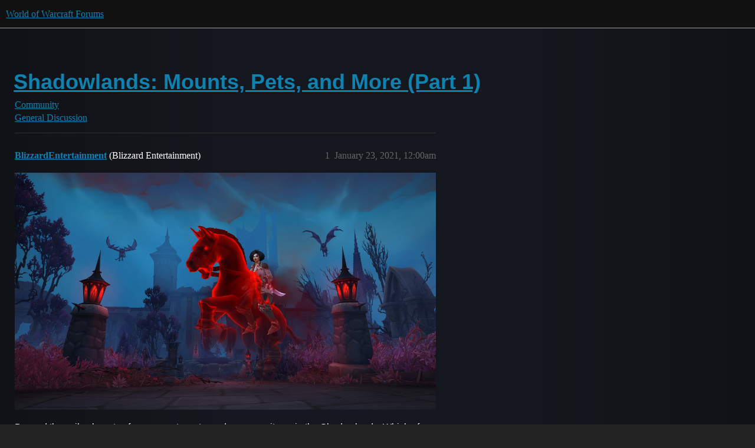

--- FILE ---
content_type: text/html; charset=utf-8
request_url: https://us.forums.blizzard.com/en/wow/t/shadowlands-mounts-pets-and-more-part-1/841703
body_size: 5160
content:
<!DOCTYPE html>
<html lang="en">
  <head>
    <meta charset="utf-8">
    <title>Shadowlands: Mounts, Pets, and More (Part 1) - General Discussion - World of Warcraft Forums</title>
    <meta name="description" content="Beyond the veil, a bounty of new mounts, pets, and more await you in the Shadowlands.  Which of these many treasures will you set your sights on? View Full Article">
    <meta name="generator" content="Discourse 3.5.2 - https://github.com/discourse/discourse version 47399adbd4bb44cf4df8a1ae376c83d527378c0a">
<link rel="icon" type="image/png" href="https://d2ertrwg9e34np.cloudfront.net/optimized/1X/63f57bf1c0844651892e596a90ecb2a20275fd3a_2_32x32.png">
<link rel="apple-touch-icon" type="image/png" href="https://d2ertrwg9e34np.cloudfront.net/optimized/1X/c1ee39fb831f065a960a235afba3b65dcbf16454_2_180x180.png">
<meta name="theme-color" media="all" content="#111111">

<meta name="color-scheme" content="dark">

<meta name="viewport" content="width=device-width, initial-scale=1.0, minimum-scale=1.0, viewport-fit=cover">
<meta name="discourse-base-uri" content="/en/wow">
<link rel="canonical" href="https://us.forums.blizzard.com/en/wow/t/shadowlands-mounts-pets-and-more-part-1/841703" />

<link rel="search" type="application/opensearchdescription+xml" href="https://us.forums.blizzard.com/en/wow/opensearch.xml" title="World of Warcraft Forums Search">

    <link href="https://d38bqls1q93fod.cloudfront.net/en/wow/stylesheets/color_definitions_blizzard_2_3_ad557c2ec63f8c1acb5357a1d2e52eeacc6d1152.css?__ws=us.forums.blizzard.com" media="all" rel="stylesheet" class="light-scheme" data-scheme-id="2"/>

<link href="https://d38bqls1q93fod.cloudfront.net/en/wow/stylesheets/common_4e990d1dd595f3e87c4dd49dec60f1139f624ef4.css?__ws=us.forums.blizzard.com" media="all" rel="stylesheet" data-target="common"  />

  <link href="https://d38bqls1q93fod.cloudfront.net/en/wow/stylesheets/desktop_4e990d1dd595f3e87c4dd49dec60f1139f624ef4.css?__ws=us.forums.blizzard.com" media="all" rel="stylesheet" data-target="desktop"  />



    <link href="https://d38bqls1q93fod.cloudfront.net/en/wow/stylesheets/checklist_4e990d1dd595f3e87c4dd49dec60f1139f624ef4.css?__ws=us.forums.blizzard.com" media="all" rel="stylesheet" data-target="checklist"  />
    <link href="https://d38bqls1q93fod.cloudfront.net/en/wow/stylesheets/discourse-akismet_4e990d1dd595f3e87c4dd49dec60f1139f624ef4.css?__ws=us.forums.blizzard.com" media="all" rel="stylesheet" data-target="discourse-akismet"  />
    <link href="https://d38bqls1q93fod.cloudfront.net/en/wow/stylesheets/discourse-alias_4e990d1dd595f3e87c4dd49dec60f1139f624ef4.css?__ws=us.forums.blizzard.com" media="all" rel="stylesheet" data-target="discourse-alias"  />
    <link href="https://d38bqls1q93fod.cloudfront.net/en/wow/stylesheets/discourse-assign_4e990d1dd595f3e87c4dd49dec60f1139f624ef4.css?__ws=us.forums.blizzard.com" media="all" rel="stylesheet" data-target="discourse-assign"  />
    <link href="https://d38bqls1q93fod.cloudfront.net/en/wow/stylesheets/discourse-characters-required_4e990d1dd595f3e87c4dd49dec60f1139f624ef4.css?__ws=us.forums.blizzard.com" media="all" rel="stylesheet" data-target="discourse-characters-required"  />
    <link href="https://d38bqls1q93fod.cloudfront.net/en/wow/stylesheets/discourse-details_4e990d1dd595f3e87c4dd49dec60f1139f624ef4.css?__ws=us.forums.blizzard.com" media="all" rel="stylesheet" data-target="discourse-details"  />
    <link href="https://d38bqls1q93fod.cloudfront.net/en/wow/stylesheets/discourse-group-tracker_4e990d1dd595f3e87c4dd49dec60f1139f624ef4.css?__ws=us.forums.blizzard.com" media="all" rel="stylesheet" data-target="discourse-group-tracker"  />
    <link href="https://d38bqls1q93fod.cloudfront.net/en/wow/stylesheets/discourse-lazy-videos_4e990d1dd595f3e87c4dd49dec60f1139f624ef4.css?__ws=us.forums.blizzard.com" media="all" rel="stylesheet" data-target="discourse-lazy-videos"  />
    <link href="https://d38bqls1q93fod.cloudfront.net/en/wow/stylesheets/discourse-local-dates_4e990d1dd595f3e87c4dd49dec60f1139f624ef4.css?__ws=us.forums.blizzard.com" media="all" rel="stylesheet" data-target="discourse-local-dates"  />
    <link href="https://d38bqls1q93fod.cloudfront.net/en/wow/stylesheets/discourse-presence_4e990d1dd595f3e87c4dd49dec60f1139f624ef4.css?__ws=us.forums.blizzard.com" media="all" rel="stylesheet" data-target="discourse-presence"  />
    <link href="https://d38bqls1q93fod.cloudfront.net/en/wow/stylesheets/discourse-sift_4e990d1dd595f3e87c4dd49dec60f1139f624ef4.css?__ws=us.forums.blizzard.com" media="all" rel="stylesheet" data-target="discourse-sift"  />
    <link href="https://d38bqls1q93fod.cloudfront.net/en/wow/stylesheets/discourse-solved_4e990d1dd595f3e87c4dd49dec60f1139f624ef4.css?__ws=us.forums.blizzard.com" media="all" rel="stylesheet" data-target="discourse-solved"  />
    <link href="https://d38bqls1q93fod.cloudfront.net/en/wow/stylesheets/discourse-templates_4e990d1dd595f3e87c4dd49dec60f1139f624ef4.css?__ws=us.forums.blizzard.com" media="all" rel="stylesheet" data-target="discourse-templates"  />
    <link href="https://d38bqls1q93fod.cloudfront.net/en/wow/stylesheets/discourse-tooltips_4e990d1dd595f3e87c4dd49dec60f1139f624ef4.css?__ws=us.forums.blizzard.com" media="all" rel="stylesheet" data-target="discourse-tooltips"  />
    <link href="https://d38bqls1q93fod.cloudfront.net/en/wow/stylesheets/discourse-topic-voting_4e990d1dd595f3e87c4dd49dec60f1139f624ef4.css?__ws=us.forums.blizzard.com" media="all" rel="stylesheet" data-target="discourse-topic-voting"  />
    <link href="https://d38bqls1q93fod.cloudfront.net/en/wow/stylesheets/discourse-user-notes_4e990d1dd595f3e87c4dd49dec60f1139f624ef4.css?__ws=us.forums.blizzard.com" media="all" rel="stylesheet" data-target="discourse-user-notes"  />
    <link href="https://d38bqls1q93fod.cloudfront.net/en/wow/stylesheets/footnote_4e990d1dd595f3e87c4dd49dec60f1139f624ef4.css?__ws=us.forums.blizzard.com" media="all" rel="stylesheet" data-target="footnote"  />
    <link href="https://d38bqls1q93fod.cloudfront.net/en/wow/stylesheets/hosted-site_4e990d1dd595f3e87c4dd49dec60f1139f624ef4.css?__ws=us.forums.blizzard.com" media="all" rel="stylesheet" data-target="hosted-site"  />
    <link href="https://d38bqls1q93fod.cloudfront.net/en/wow/stylesheets/poll_4e990d1dd595f3e87c4dd49dec60f1139f624ef4.css?__ws=us.forums.blizzard.com" media="all" rel="stylesheet" data-target="poll"  />
    <link href="https://d38bqls1q93fod.cloudfront.net/en/wow/stylesheets/spoiler-alert_4e990d1dd595f3e87c4dd49dec60f1139f624ef4.css?__ws=us.forums.blizzard.com" media="all" rel="stylesheet" data-target="spoiler-alert"  />
    <link href="https://d38bqls1q93fod.cloudfront.net/en/wow/stylesheets/discourse-topic-voting_desktop_4e990d1dd595f3e87c4dd49dec60f1139f624ef4.css?__ws=us.forums.blizzard.com" media="all" rel="stylesheet" data-target="discourse-topic-voting_desktop"  />
    <link href="https://d38bqls1q93fod.cloudfront.net/en/wow/stylesheets/poll_desktop_4e990d1dd595f3e87c4dd49dec60f1139f624ef4.css?__ws=us.forums.blizzard.com" media="all" rel="stylesheet" data-target="poll_desktop"  />

  <link href="https://d38bqls1q93fod.cloudfront.net/en/wow/stylesheets/common_theme_3_03fa80d8ebe15cf82e099037900c0d060af1acab.css?__ws=us.forums.blizzard.com" media="all" rel="stylesheet" data-target="common_theme" data-theme-id="3" data-theme-name="blizzard"/>
    <link href="https://d38bqls1q93fod.cloudfront.net/en/wow/stylesheets/desktop_theme_3_688a2249635c5a979a3e0395f74ab473441e219a.css?__ws=us.forums.blizzard.com" media="all" rel="stylesheet" data-target="desktop_theme" data-theme-id="3" data-theme-name="blizzard"/>

    
    
        <link rel="alternate nofollow" type="application/rss+xml" title="RSS feed of &#39;Shadowlands: Mounts, Pets, and More (Part 1)&#39;" href="https://us.forums.blizzard.com/en/wow/t/shadowlands-mounts-pets-and-more-part-1/841703.rss" />
    <meta property="og:site_name" content="World of Warcraft Forums" />
<meta property="og:type" content="website" />
<meta name="twitter:card" content="summary_large_image" />
<meta name="twitter:image" content="https://d2ertrwg9e34np.cloudfront.net/en/wow/original/1X/36dbe0c913654c607f510eb7bca5b5baa6a7b1bf.png" />
<meta property="og:image" content="https://d2ertrwg9e34np.cloudfront.net/en/wow/original/1X/61fe941531381941bbf5373e83a5be6a9b07c20e.png" />
<meta property="og:url" content="https://us.forums.blizzard.com/en/wow/t/shadowlands-mounts-pets-and-more-part-1/841703" />
<meta name="twitter:url" content="https://us.forums.blizzard.com/en/wow/t/shadowlands-mounts-pets-and-more-part-1/841703" />
<meta property="og:title" content="Shadowlands: Mounts, Pets, and More (Part 1)" />
<meta name="twitter:title" content="Shadowlands: Mounts, Pets, and More (Part 1)" />
<meta property="og:description" content="Beyond the veil, a bounty of new mounts, pets, and more await you in the Shadowlands.  Which of these many treasures will you set your sights on? View Full Article" />
<meta name="twitter:description" content="Beyond the veil, a bounty of new mounts, pets, and more await you in the Shadowlands.  Which of these many treasures will you set your sights on? View Full Article" />
<meta property="og:article:section" content="Community" />
<meta property="og:article:section:color" content="AB9364" />
<meta property="og:article:section" content="General Discussion" />
<meta property="og:article:section:color" content="AB9364" />
<meta name="twitter:label1" value="Reading time" />
<meta name="twitter:data1" value="4 mins 🕑" />
<meta name="twitter:label2" value="Likes" />
<meta name="twitter:data2" value="23 ❤" />
<meta property="article:published_time" content="2021-01-23T00:00:06+00:00" />
<meta property="og:ignore_canonical" content="true" />

        <link rel="next" href="/en/wow/t/shadowlands-mounts-pets-and-more-part-1/841703?page=2">

    
  </head>
  <body class="crawler ">
    
    <header>
  <a href="/en/wow/">World of Warcraft Forums</a>
</header>

    <div id="main-outlet" class="wrap" role="main">
        <div id="topic-title">
    <h1>
      <a href="/en/wow/t/shadowlands-mounts-pets-and-more-part-1/841703">Shadowlands: Mounts, Pets, and More (Part 1)</a>
    </h1>

      <div class="topic-category" itemscope itemtype="http://schema.org/BreadcrumbList">
          <span itemprop="itemListElement" itemscope itemtype="http://schema.org/ListItem">
            <a href="/en/wow/c/community/170" class="badge-wrapper bullet" itemprop="item">
              <span class='badge-category-bg' style='background-color: #AB9364'></span>
              <span class='badge-category clear-badge'>
                <span class='category-name' itemprop='name'>Community</span>
              </span>
            </a>
            <meta itemprop="position" content="1" />
          </span>
          <span itemprop="itemListElement" itemscope itemtype="http://schema.org/ListItem">
            <a href="/en/wow/c/community/general-discussion/171" class="badge-wrapper bullet" itemprop="item">
              <span class='badge-category-bg' style='background-color: #AB9364'></span>
              <span class='badge-category clear-badge'>
                <span class='category-name' itemprop='name'>General Discussion</span>
              </span>
            </a>
            <meta itemprop="position" content="2" />
          </span>
      </div>

  </div>

  

    <div itemscope itemtype='http://schema.org/DiscussionForumPosting'>
      <meta itemprop='headline' content='Shadowlands: Mounts, Pets, and More (Part 1)'>
      <link itemprop='url' href='https://us.forums.blizzard.com/en/wow/t/shadowlands-mounts-pets-and-more-part-1/841703'>
      <meta itemprop='datePublished' content='2021-01-23T00:00:06Z'>
        <meta itemprop='articleSection' content='General Discussion'>
      <meta itemprop='keywords' content=''>
      <div itemprop='publisher' itemscope itemtype="http://schema.org/Organization">
        <meta itemprop='name' content='World of Warcraft Forums'>
          <div itemprop='logo' itemscope itemtype="http://schema.org/ImageObject">
            <meta itemprop='url' content='https://d2ertrwg9e34np.cloudfront.net/en/wow/original/1X/15d03e5ce5bb0cbdb7f702224edf5e8a81a2519f.png'>
          </div>
      </div>


          <div id='post_1'  class='topic-body crawler-post'>
            <div class='crawler-post-meta'>
              <span class="creator" itemprop="author" itemscope itemtype="http://schema.org/Person">
                <a itemprop="url" rel='nofollow' href='https://us.forums.blizzard.com/en/wow/u/BlizzardEntertainment'><span itemprop='name'>BlizzardEntertainment</span></a>
                (Blizzard Entertainment)
              </span>

                <link itemprop="mainEntityOfPage" href="https://us.forums.blizzard.com/en/wow/t/shadowlands-mounts-pets-and-more-part-1/841703">


              <span class="crawler-post-infos">
                  <time  datetime='2021-01-23T00:00:06Z' class='post-time'>
                    January 23, 2021, 12:00am
                  </time>
                  <meta itemprop='dateModified' content='2021-01-23T00:00:08Z'>
              <span itemprop='position'>1</span>
              </span>
            </div>
            <div class='post' itemprop='text'>
              <p><a href="https://bnetcmsus-a.akamaihd.net/cms/blog_header/79/79K54S6CYLWB1611087068434.jpg"><img src="https://bnetcmsus-a.akamaihd.net/cms/blog_header/79/79K54S6CYLWB1611087068434.jpg" alt="Shadowlands: Mounts, Pets, and More (Part 1)"></a></p><p>Beyond the veil, a bounty of new mounts, pets, and more await you in the Shadowlands.  Which of these many treasures will you set your sights on?</p><p><a href="https://worldofwarcraft.com/en-us/news/23612219">View Full Article</a></p>
            </div>

            <div itemprop="interactionStatistic" itemscope itemtype="http://schema.org/InteractionCounter">
              <meta itemprop="interactionType" content="http://schema.org/LikeAction"/>
              <meta itemprop="userInteractionCount" content="4" />
              <span class='post-likes'>4 Likes</span>
            </div>

                <div class='crawler-linkback-list' itemscope itemtype='http://schema.org/ItemList'>
                      <div itemprop='itemListElement' itemscope itemtype='http://schema.org/ListItem'>
                        <a itemprop='url' href="https://us.forums.blizzard.com/en/wow/t/mdi-is-a-disaster-no-word-from-blizzard/841759/9">MDI is a disaster. No word from blizzard</a>
                        <meta itemprop='position' content='3'>
                      </div>
                </div>
          </div>
          <div id='post_2' itemprop='comment' itemscope itemtype='http://schema.org/Comment' class='topic-body crawler-post'>
            <div class='crawler-post-meta'>
              <span class="creator" itemprop="author" itemscope itemtype="http://schema.org/Person">
                <a itemprop="url" rel='nofollow' href='https://us.forums.blizzard.com/en/wow/u/Moob-remulos'><span itemprop='name'>Moob-remulos</span></a>
                
              </span>



              <span class="crawler-post-infos">
                  <time itemprop='datePublished' datetime='2021-01-23T00:04:38Z' class='post-time'>
                    January 23, 2021, 12:04am
                  </time>
                  <meta itemprop='dateModified' content='2021-01-23T00:04:38Z'>
              <span itemprop='position'>2</span>
              </span>
            </div>
            <div class='post' itemprop='text'>
              <aside class="quote group-api_users" data-username="BlizzardEntertainment" data-post="1" data-topic="841703">
<div class="title">
<div class="quote-controls"></div>
<img loading="lazy" alt="" width="24" height="24" src="https://d38bqls1q93fod.cloudfront.net/en/wow/plugins/discourse-blizzard-plugin/images/avatars/wow/default.png" class="avatar"> BlizzardEntertainment:</div>
<blockquote>
<p>Which of these many treasures will you set your sights on?</p>
</blockquote>
</aside>
<p>Warbringer Mal’Korak’s piggy. I liked this post can you release the swine into my care?</p>
            </div>

            <div itemprop="interactionStatistic" itemscope itemtype="http://schema.org/InteractionCounter">
              <meta itemprop="interactionType" content="http://schema.org/LikeAction"/>
              <meta itemprop="userInteractionCount" content="0" />
              <span class='post-likes'></span>
            </div>

          </div>
          <div id='post_3' itemprop='comment' itemscope itemtype='http://schema.org/Comment' class='topic-body crawler-post'>
            <div class='crawler-post-meta'>
              <span class="creator" itemprop="author" itemscope itemtype="http://schema.org/Person">
                <a itemprop="url" rel='nofollow' href='https://us.forums.blizzard.com/en/wow/u/Waidmann-gilneas'><span itemprop='name'>Waidmann-gilneas</span></a>
                (Waidmann)
              </span>



              <span class="crawler-post-infos">
                  <time itemprop='datePublished' datetime='2021-01-23T00:06:18Z' class='post-time'>
                    January 23, 2021, 12:06am
                  </time>
                  <meta itemprop='dateModified' content='2021-01-23T00:06:18Z'>
              <span itemprop='position'>3</span>
              </span>
            </div>
            <div class='post' itemprop='text'>
              <p>Not particularly a fan of it but I figure people are going to ask .</p>
<p>Any idea when we will see the voted on mount and will it be an in game obtainable, a 6 month sub or a Blizzconline reward ?</p>
            </div>

            <div itemprop="interactionStatistic" itemscope itemtype="http://schema.org/InteractionCounter">
              <meta itemprop="interactionType" content="http://schema.org/LikeAction"/>
              <meta itemprop="userInteractionCount" content="1" />
              <span class='post-likes'>1 Like</span>
            </div>

          </div>
          <div id='post_4' itemprop='comment' itemscope itemtype='http://schema.org/Comment' class='topic-body crawler-post'>
            <div class='crawler-post-meta'>
              <span class="creator" itemprop="author" itemscope itemtype="http://schema.org/Person">
                <a itemprop="url" rel='nofollow' href='https://us.forums.blizzard.com/en/wow/u/Moob-remulos'><span itemprop='name'>Moob-remulos</span></a>
                
              </span>



              <span class="crawler-post-infos">
                  <time itemprop='datePublished' datetime='2021-01-23T00:07:04Z' class='post-time'>
                    January 23, 2021, 12:07am
                  </time>
                  <meta itemprop='dateModified' content='2021-01-23T00:07:04Z'>
              <span itemprop='position'>4</span>
              </span>
            </div>
            <div class='post' itemprop='text'>
              <p>I think if you have an active sub at the end of feb or march you automatically get it? This is off the top of my head.</p>
            </div>

            <div itemprop="interactionStatistic" itemscope itemtype="http://schema.org/InteractionCounter">
              <meta itemprop="interactionType" content="http://schema.org/LikeAction"/>
              <meta itemprop="userInteractionCount" content="0" />
              <span class='post-likes'></span>
            </div>

          </div>
          <div id='post_5' itemprop='comment' itemscope itemtype='http://schema.org/Comment' class='topic-body crawler-post'>
            <div class='crawler-post-meta'>
              <span class="creator" itemprop="author" itemscope itemtype="http://schema.org/Person">
                <a itemprop="url" rel='nofollow' href='https://us.forums.blizzard.com/en/wow/u/Hoshkar-twisting-nether'><span itemprop='name'>Hoshkar-twisting-nether</span></a>
                (Hoshkar)
              </span>



              <span class="crawler-post-infos">
                  <time itemprop='datePublished' datetime='2021-01-23T00:07:14Z' class='post-time'>
                    January 23, 2021, 12:07am
                  </time>
                  <meta itemprop='dateModified' content='2021-01-23T00:07:14Z'>
              <span itemprop='position'>5</span>
              </span>
            </div>
            <div class='post' itemprop='text'>
              <p>Gotta catch them all addictEmon!</p>
            </div>

            <div itemprop="interactionStatistic" itemscope itemtype="http://schema.org/InteractionCounter">
              <meta itemprop="interactionType" content="http://schema.org/LikeAction"/>
              <meta itemprop="userInteractionCount" content="1" />
              <span class='post-likes'>1 Like</span>
            </div>

          </div>
          <div id='post_6' itemprop='comment' itemscope itemtype='http://schema.org/Comment' class='topic-body crawler-post'>
            <div class='crawler-post-meta'>
              <span class="creator" itemprop="author" itemscope itemtype="http://schema.org/Person">
                <a itemprop="url" rel='nofollow' href='https://us.forums.blizzard.com/en/wow/u/Moob-remulos'><span itemprop='name'>Moob-remulos</span></a>
                
              </span>



              <span class="crawler-post-infos">
                  <time itemprop='datePublished' datetime='2021-01-23T00:08:07Z' class='post-time'>
                    January 23, 2021, 12:08am
                  </time>
                  <meta itemprop='dateModified' content='2021-01-23T00:08:07Z'>
              <span itemprop='position'>6</span>
              </span>
            </div>
            <div class='post' itemprop='text'>
              <p>Yes and yes.</p>
            </div>

            <div itemprop="interactionStatistic" itemscope itemtype="http://schema.org/InteractionCounter">
              <meta itemprop="interactionType" content="http://schema.org/LikeAction"/>
              <meta itemprop="userInteractionCount" content="0" />
              <span class='post-likes'></span>
            </div>

          </div>
          <div id='post_7' itemprop='comment' itemscope itemtype='http://schema.org/Comment' class='topic-body crawler-post'>
            <div class='crawler-post-meta'>
              <span class="creator" itemprop="author" itemscope itemtype="http://schema.org/Person">
                <a itemprop="url" rel='nofollow' href='https://us.forums.blizzard.com/en/wow/u/Waidmann-gilneas'><span itemprop='name'>Waidmann-gilneas</span></a>
                (Waidmann)
              </span>



              <span class="crawler-post-infos">
                  <time itemprop='datePublished' datetime='2021-01-23T00:08:23Z' class='post-time'>
                    January 23, 2021, 12:08am
                  </time>
                  <meta itemprop='dateModified' content='2021-01-23T00:08:23Z'>
              <span itemprop='position'>7</span>
              </span>
            </div>
            <div class='post' itemprop='text'>
              <p>Probably won’t use it .I mainly use ones that work both land and sky . Like the Wrath  TW charger.</p>
<p>I was just curious</p>
            </div>

            <div itemprop="interactionStatistic" itemscope itemtype="http://schema.org/InteractionCounter">
              <meta itemprop="interactionType" content="http://schema.org/LikeAction"/>
              <meta itemprop="userInteractionCount" content="1" />
              <span class='post-likes'>1 Like</span>
            </div>

          </div>
          <div id='post_8' itemprop='comment' itemscope itemtype='http://schema.org/Comment' class='topic-body crawler-post'>
            <div class='crawler-post-meta'>
              <span class="creator" itemprop="author" itemscope itemtype="http://schema.org/Person">
                <a itemprop="url" rel='nofollow' href='https://us.forums.blizzard.com/en/wow/u/Asana-moon-guard'><span itemprop='name'>Asana-moon-guard</span></a>
                (Asana)
              </span>



              <span class="crawler-post-infos">
                  <time itemprop='datePublished' datetime='2021-01-23T00:09:18Z' class='post-time'>
                    January 23, 2021, 12:09am
                  </time>
                  <meta itemprop='dateModified' content='2021-01-23T00:09:18Z'>
              <span itemprop='position'>8</span>
              </span>
            </div>
            <div class='post' itemprop='text'>
              <aside class="quote no-group" data-username="Waidmann-gilneas" data-post="3" data-topic="841703">
<div class="title">
<div class="quote-controls"></div>
<img loading="lazy" alt="" width="24" height="24" src="https://render.worldofwarcraft.com/us/character/gilneas/199/165356231-avatar.jpg?alt=/wow/static/images/2d/avatar/36-0.jpg" class="avatar"> Waidmann:</div>
<blockquote>
<p>Any idea when we will see the voted on mount and will it be an in game obtainable, a 6 month sub or a Blizzconline reward ?</p>
</blockquote>
</aside>
<p>All you need is to have Shadowlands bought on your account.  It’ll be handed out for free to everyone.  Whether it’s Blizzcon or 9.1 we don’t know though.</p>
<p>The next six month store promotion should be the zodiac ox mount sometime next month.</p>
            </div>

            <div itemprop="interactionStatistic" itemscope itemtype="http://schema.org/InteractionCounter">
              <meta itemprop="interactionType" content="http://schema.org/LikeAction"/>
              <meta itemprop="userInteractionCount" content="0" />
              <span class='post-likes'></span>
            </div>

          </div>
          <div id='post_9' itemprop='comment' itemscope itemtype='http://schema.org/Comment' class='topic-body crawler-post'>
            <div class='crawler-post-meta'>
              <span class="creator" itemprop="author" itemscope itemtype="http://schema.org/Person">
                <a itemprop="url" rel='nofollow' href='https://us.forums.blizzard.com/en/wow/u/Waidmann-gilneas'><span itemprop='name'>Waidmann-gilneas</span></a>
                (Waidmann)
              </span>



              <span class="crawler-post-infos">
                  <time itemprop='datePublished' datetime='2021-01-23T00:11:03Z' class='post-time'>
                    January 23, 2021, 12:11am
                  </time>
                  <meta itemprop='dateModified' content='2021-01-23T00:11:03Z'>
              <span itemprop='position'>9</span>
              </span>
            </div>
            <div class='post' itemprop='text'>
              <p>What they should of done is  a vote for a alliance and a horde mount .</p>
<p>I can see alliance using the tree and maybe  horde druids  but it doesn’t really fit the horde aesthetic</p>
            </div>

            <div itemprop="interactionStatistic" itemscope itemtype="http://schema.org/InteractionCounter">
              <meta itemprop="interactionType" content="http://schema.org/LikeAction"/>
              <meta itemprop="userInteractionCount" content="0" />
              <span class='post-likes'></span>
            </div>

          </div>
          <div id='post_10' itemprop='comment' itemscope itemtype='http://schema.org/Comment' class='topic-body crawler-post'>
            <div class='crawler-post-meta'>
              <span class="creator" itemprop="author" itemscope itemtype="http://schema.org/Person">
                <a itemprop="url" rel='nofollow' href='https://us.forums.blizzard.com/en/wow/u/Asana-moon-guard'><span itemprop='name'>Asana-moon-guard</span></a>
                (Asana)
              </span>



              <span class="crawler-post-infos">
                  <time itemprop='datePublished' datetime='2021-01-23T00:14:34Z' class='post-time'>
                    January 23, 2021, 12:14am
                  </time>
                  <meta itemprop='dateModified' content='2021-01-23T00:14:34Z'>
              <span itemprop='position'>10</span>
              </span>
            </div>
            <div class='post' itemprop='text'>
              <p>Yeah but none of the five are remotely faction related.  And people would just complain of unfairness.  Easier to give us all the same thing. <img src="https://d38bqls1q93fod.cloudfront.net/en/wow/images/emoji/twitter/slightly_smiling_face.png?v=9" title=":slightly_smiling_face:" class="emoji" alt=":slightly_smiling_face:"></p>
            </div>

            <div itemprop="interactionStatistic" itemscope itemtype="http://schema.org/InteractionCounter">
              <meta itemprop="interactionType" content="http://schema.org/LikeAction"/>
              <meta itemprop="userInteractionCount" content="0" />
              <span class='post-likes'></span>
            </div>

          </div>
          <div id='post_11' itemprop='comment' itemscope itemtype='http://schema.org/Comment' class='topic-body crawler-post'>
            <div class='crawler-post-meta'>
              <span class="creator" itemprop="author" itemscope itemtype="http://schema.org/Person">
                <a itemprop="url" rel='nofollow' href='https://us.forums.blizzard.com/en/wow/u/Pebrock-kelthuzad'><span itemprop='name'>Pebrock-kelthuzad</span></a>
                
              </span>



              <span class="crawler-post-infos">
                  <time itemprop='datePublished' datetime='2021-01-23T00:14:41Z' class='post-time'>
                    January 23, 2021, 12:14am
                  </time>
                  <meta itemprop='dateModified' content='2021-01-23T00:14:41Z'>
              <span itemprop='position'>11</span>
              </span>
            </div>
            <div class='post' itemprop='text'>
              <p><em>Here’s a free mount to vote on</em><br>
“THEY SHOULD HAVE GAVE US TWO!”</p>
            </div>

            <div itemprop="interactionStatistic" itemscope itemtype="http://schema.org/InteractionCounter">
              <meta itemprop="interactionType" content="http://schema.org/LikeAction"/>
              <meta itemprop="userInteractionCount" content="0" />
              <span class='post-likes'></span>
            </div>

          </div>
          <div id='post_12' itemprop='comment' itemscope itemtype='http://schema.org/Comment' class='topic-body crawler-post'>
            <div class='crawler-post-meta'>
              <span class="creator" itemprop="author" itemscope itemtype="http://schema.org/Person">
                <a itemprop="url" rel='nofollow' href='https://us.forums.blizzard.com/en/wow/u/Waidmann-gilneas'><span itemprop='name'>Waidmann-gilneas</span></a>
                (Waidmann)
              </span>



              <span class="crawler-post-infos">
                  <time itemprop='datePublished' datetime='2021-01-23T00:16:31Z' class='post-time'>
                    January 23, 2021, 12:16am
                  </time>
                  <meta itemprop='dateModified' content='2021-01-23T00:16:31Z'>
              <span itemprop='position'>12</span>
              </span>
            </div>
            <div class='post' itemprop='text'>
              <p>If you think about it with the tree mount  people think Night Elves  (Alliance) .</p>
<p>Some of the others  like the spider type mount kind of fits the forsaken aestheic.</p>
            </div>

            <div itemprop="interactionStatistic" itemscope itemtype="http://schema.org/InteractionCounter">
              <meta itemprop="interactionType" content="http://schema.org/LikeAction"/>
              <meta itemprop="userInteractionCount" content="0" />
              <span class='post-likes'></span>
            </div>

          </div>
          <div id='post_13' itemprop='comment' itemscope itemtype='http://schema.org/Comment' class='topic-body crawler-post'>
            <div class='crawler-post-meta'>
              <span class="creator" itemprop="author" itemscope itemtype="http://schema.org/Person">
                <a itemprop="url" rel='nofollow' href='https://us.forums.blizzard.com/en/wow/u/Waidmann-gilneas'><span itemprop='name'>Waidmann-gilneas</span></a>
                (Waidmann)
              </span>



              <span class="crawler-post-infos">
                  <time itemprop='datePublished' datetime='2021-01-23T00:17:29Z' class='post-time'>
                    January 23, 2021, 12:17am
                  </time>
                  <meta itemprop='dateModified' content='2021-01-23T00:17:29Z'>
              <span itemprop='position'>13</span>
              </span>
            </div>
            <div class='post' itemprop='text'>
              <p>How many non alliance toons do you expect to see using it ?</p>
            </div>

            <div itemprop="interactionStatistic" itemscope itemtype="http://schema.org/InteractionCounter">
              <meta itemprop="interactionType" content="http://schema.org/LikeAction"/>
              <meta itemprop="userInteractionCount" content="0" />
              <span class='post-likes'></span>
            </div>

          </div>
          <div id='post_14' itemprop='comment' itemscope itemtype='http://schema.org/Comment' class='topic-body crawler-post'>
            <div class='crawler-post-meta'>
              <span class="creator" itemprop="author" itemscope itemtype="http://schema.org/Person">
                <a itemprop="url" rel='nofollow' href='https://us.forums.blizzard.com/en/wow/u/Pebrock-kelthuzad'><span itemprop='name'>Pebrock-kelthuzad</span></a>
                
              </span>



              <span class="crawler-post-infos">
                  <time itemprop='datePublished' datetime='2021-01-23T00:18:48Z' class='post-time'>
                    January 23, 2021, 12:18am
                  </time>
                  <meta itemprop='dateModified' content='2021-01-23T00:18:48Z'>
              <span itemprop='position'>14</span>
              </span>
            </div>
            <div class='post' itemprop='text'>
              <p>Is that relevant? They’re giving you a free mount and you’re asking for more. Also Horde got the free chopper mount.</p>
            </div>

            <div itemprop="interactionStatistic" itemscope itemtype="http://schema.org/InteractionCounter">
              <meta itemprop="interactionType" content="http://schema.org/LikeAction"/>
              <meta itemprop="userInteractionCount" content="0" />
              <span class='post-likes'></span>
            </div>

          </div>
          <div id='post_15' itemprop='comment' itemscope itemtype='http://schema.org/Comment' class='topic-body crawler-post'>
            <div class='crawler-post-meta'>
              <span class="creator" itemprop="author" itemscope itemtype="http://schema.org/Person">
                <a itemprop="url" rel='nofollow' href='https://us.forums.blizzard.com/en/wow/u/Wariya-stormrage'><span itemprop='name'>Wariya-stormrage</span></a>
                (Wariya)
              </span>



              <span class="crawler-post-infos">
                  <time itemprop='datePublished' datetime='2021-01-23T00:19:50Z' class='post-time'>
                    January 23, 2021, 12:19am
                  </time>
                  <meta itemprop='dateModified' content='2021-01-23T00:19:50Z'>
              <span itemprop='position'>15</span>
              </span>
            </div>
            <div class='post' itemprop='text'>
              <p>Trying to get Dredroc</p>
            </div>

            <div itemprop="interactionStatistic" itemscope itemtype="http://schema.org/InteractionCounter">
              <meta itemprop="interactionType" content="http://schema.org/LikeAction"/>
              <meta itemprop="userInteractionCount" content="0" />
              <span class='post-likes'></span>
            </div>

          </div>
          <div id='post_16' itemprop='comment' itemscope itemtype='http://schema.org/Comment' class='topic-body crawler-post'>
            <div class='crawler-post-meta'>
              <span class="creator" itemprop="author" itemscope itemtype="http://schema.org/Person">
                <a itemprop="url" rel='nofollow' href='https://us.forums.blizzard.com/en/wow/u/Ursidae-laughing-skull'><span itemprop='name'>Ursidae-laughing-skull</span></a>
                
              </span>



              <span class="crawler-post-infos">
                  <time itemprop='datePublished' datetime='2021-01-23T00:20:27Z' class='post-time'>
                    January 23, 2021, 12:20am
                  </time>
                  <meta itemprop='dateModified' content='2021-01-23T00:20:27Z'>
              <span itemprop='position'>16</span>
              </span>
            </div>
            <div class='post' itemprop='text'>
              <p>The Moth mounts are the best looking mounts ever added to this game. Anyone that disagrees is wrong.</p>
            </div>

            <div itemprop="interactionStatistic" itemscope itemtype="http://schema.org/InteractionCounter">
              <meta itemprop="interactionType" content="http://schema.org/LikeAction"/>
              <meta itemprop="userInteractionCount" content="2" />
              <span class='post-likes'>2 Likes</span>
            </div>

          </div>
          <div id='post_17' itemprop='comment' itemscope itemtype='http://schema.org/Comment' class='topic-body crawler-post'>
            <div class='crawler-post-meta'>
              <span class="creator" itemprop="author" itemscope itemtype="http://schema.org/Person">
                <a itemprop="url" rel='nofollow' href='https://us.forums.blizzard.com/en/wow/u/Rez-dark-iron'><span itemprop='name'>Rez-dark-iron</span></a>
                
              </span>



              <span class="crawler-post-infos">
                  <time itemprop='datePublished' datetime='2021-01-23T00:20:45Z' class='post-time'>
                    January 23, 2021, 12:20am
                  </time>
                  <meta itemprop='dateModified' content='2021-01-23T00:20:45Z'>
              <span itemprop='position'>17</span>
              </span>
            </div>
            <div class='post' itemprop='text'>
              <aside class="quote group-api_users" data-username="BlizzardEntertainment" data-post="1" data-topic="841703">
<div class="title">
<div class="quote-controls"></div>
<img loading="lazy" alt="" width="24" height="24" src="https://d38bqls1q93fod.cloudfront.net/en/wow/plugins/discourse-blizzard-plugin/images/avatars/wow/default.png" class="avatar"> BlizzardEntertainment:</div>
<blockquote>
<p>Beyond the veil, a bounty of new mounts, pets, and more await you in the Shadowlands. Which of these many treasures will you set your sights on?</p>
</blockquote>
</aside>
<p>WHERE’S MY TREANT?!</p>
            </div>

            <div itemprop="interactionStatistic" itemscope itemtype="http://schema.org/InteractionCounter">
              <meta itemprop="interactionType" content="http://schema.org/LikeAction"/>
              <meta itemprop="userInteractionCount" content="1" />
              <span class='post-likes'>1 Like</span>
            </div>

          </div>
          <div id='post_18' itemprop='comment' itemscope itemtype='http://schema.org/Comment' class='topic-body crawler-post'>
            <div class='crawler-post-meta'>
              <span class="creator" itemprop="author" itemscope itemtype="http://schema.org/Person">
                <a itemprop="url" rel='nofollow' href='https://us.forums.blizzard.com/en/wow/u/Pebrock-kelthuzad'><span itemprop='name'>Pebrock-kelthuzad</span></a>
                
              </span>



              <span class="crawler-post-infos">
                  <time itemprop='datePublished' datetime='2021-01-23T00:21:00Z' class='post-time'>
                    January 23, 2021, 12:21am
                  </time>
                  <meta itemprop='dateModified' content='2021-01-23T00:21:00Z'>
              <span itemprop='position'>18</span>
              </span>
            </div>
            <div class='post' itemprop='text'>
              <p>We’re still in Q1.</p>
            </div>

            <div itemprop="interactionStatistic" itemscope itemtype="http://schema.org/InteractionCounter">
              <meta itemprop="interactionType" content="http://schema.org/LikeAction"/>
              <meta itemprop="userInteractionCount" content="0" />
              <span class='post-likes'></span>
            </div>

          </div>
          <div id='post_19' itemprop='comment' itemscope itemtype='http://schema.org/Comment' class='topic-body crawler-post'>
            <div class='crawler-post-meta'>
              <span class="creator" itemprop="author" itemscope itemtype="http://schema.org/Person">
                <a itemprop="url" rel='nofollow' href='https://us.forums.blizzard.com/en/wow/u/Aonix-madoran'><span itemprop='name'>Aonix-madoran</span></a>
                
              </span>



              <span class="crawler-post-infos">
                  <time itemprop='datePublished' datetime='2021-01-23T00:21:14Z' class='post-time'>
                    January 23, 2021, 12:21am
                  </time>
                  <meta itemprop='dateModified' content='2021-01-23T00:21:14Z'>
              <span itemprop='position'>19</span>
              </span>
            </div>
            <div class='post' itemprop='text'>
              <aside class="quote no-group" data-username="Moob-remulos" data-post="2" data-topic="841703">
<div class="title">
<div class="quote-controls"></div>
<img loading="lazy" alt="" width="24" height="24" src="https://render.worldofwarcraft.com/classic-us/character/remulos/239/5947887-avatar.jpg?alt=/wow/static/images/2d/avatar/5-0.jpg" class="avatar"> Moob:</div>
<blockquote>
<p>Warbringer Mal’Korak’s piggy. I liked this post can you release the swine into my care</p>
</blockquote>
</aside>
<p>When pigs fly.</p>
            </div>

            <div itemprop="interactionStatistic" itemscope itemtype="http://schema.org/InteractionCounter">
              <meta itemprop="interactionType" content="http://schema.org/LikeAction"/>
              <meta itemprop="userInteractionCount" content="1" />
              <span class='post-likes'>1 Like</span>
            </div>

          </div>
          <div id='post_20' itemprop='comment' itemscope itemtype='http://schema.org/Comment' class='topic-body crawler-post'>
            <div class='crawler-post-meta'>
              <span class="creator" itemprop="author" itemscope itemtype="http://schema.org/Person">
                <a itemprop="url" rel='nofollow' href='https://us.forums.blizzard.com/en/wow/u/Waidmann-gilneas'><span itemprop='name'>Waidmann-gilneas</span></a>
                (Waidmann)
              </span>



              <span class="crawler-post-infos">
                  <time itemprop='datePublished' datetime='2021-01-23T00:21:27Z' class='post-time'>
                    January 23, 2021, 12:21am
                  </time>
                  <meta itemprop='dateModified' content='2021-01-23T00:21:27Z'>
              <span itemprop='position'>20</span>
              </span>
            </div>
            <div class='post' itemprop='text'>
              <p>Like I said I really don’t care about the mount . I was just saying it would of been cool to have it so there was a vote to make the mount  more thematic to each faction . Be it 2 different mounts or a variation of the same .</p>
            </div>

            <div itemprop="interactionStatistic" itemscope itemtype="http://schema.org/InteractionCounter">
              <meta itemprop="interactionType" content="http://schema.org/LikeAction"/>
              <meta itemprop="userInteractionCount" content="0" />
              <span class='post-likes'></span>
            </div>

          </div>
    </div>

      <div role='navigation' itemscope itemtype='http://schema.org/SiteNavigationElement' class="topic-body crawler-post">
            <span itemprop='name'><b><a rel="next" itemprop="url" href="/en/wow/t/shadowlands-mounts-pets-and-more-part-1/841703?page=2">next page →</a></b></span>
      </div>

    




    </div>
    <footer class="container wrap">
  <nav class='crawler-nav'>
    <ul>
      <li itemscope itemtype='http://schema.org/SiteNavigationElement'>
        <span itemprop='name'>
          <a href='/en/wow/' itemprop="url">Home </a>
        </span>
      </li>
      <li itemscope itemtype='http://schema.org/SiteNavigationElement'>
        <span itemprop='name'>
          <a href='/en/wow/categories' itemprop="url">Categories </a>
        </span>
      </li>
      <li itemscope itemtype='http://schema.org/SiteNavigationElement'>
        <span itemprop='name'>
          <a href='/en/wow/guidelines' itemprop="url">Guidelines </a>
        </span>
      </li>
        <li itemscope itemtype='http://schema.org/SiteNavigationElement'>
          <span itemprop='name'>
            <a href='/en/wow/tos' itemprop="url">Terms of Service </a>
          </span>
        </li>
        <li itemscope itemtype='http://schema.org/SiteNavigationElement'>
          <span itemprop='name'>
            <a href='/en/wow/privacy' itemprop="url">Privacy Policy </a>
          </span>
        </li>
    </ul>
  </nav>
  <p class='powered-by-link'>Powered by <a href="https://www.discourse.org">Discourse</a>, best viewed with JavaScript enabled</p>
</footer>

    
    
  </body>
  
</html>


--- FILE ---
content_type: text/css
request_url: https://d38bqls1q93fod.cloudfront.net/en/wow/stylesheets/desktop_theme_3_688a2249635c5a979a3e0395f74ab473441e219a.css?__ws=us.forums.blizzard.com
body_size: 2088
content:
#navigation-bar.nav-pills,.admin-main-nav .nav-pills{position:relative;font-size:1em;font-weight:400;background-color:hsla(0,0%,100%,.05);height:44px;border-bottom:solid 1px hsla(0,0%,100%,.15);margin-bottom:0;height:auto;background-color:rgba(0,0,0,0)}#navigation-bar.nav-pills>li>a,.admin-main-nav .nav-pills>li>a{font-weight:400;text-decoration:none;line-height:inherit;text-transform:uppercase;padding:7px 1em;color:hsla(0,0%,100%,.5)}#navigation-bar.nav-pills>li>a:hover,.admin-main-nav .nav-pills>li>a:hover{background-color:rgba(0,0,0,0)}#navigation-bar.nav-pills>li>a.active,#navigation-bar.nav-pills>li>a:hover,.admin-main-nav .nav-pills>li>a.active,.admin-main-nav .nav-pills>li>a:hover{color:#fff}#navigation-bar.nav-pills>li>a:hover:after,.admin-main-nav .nav-pills>li>a:hover:after{content:"";position:absolute;left:0;bottom:0;right:0;height:var(--d-nav-underline-height);background:hsla(0,0%,100%,.5)}#navigation-bar.nav-pills>li>a.active:after,.admin-main-nav .nav-pills>li>a.active:after{content:"";background:#00aeff;background:#f8b700}.new-user-wrapper .user-navigation .nav-pills li a:hover,.new-user-wrapper .user-navigation .nav-pills li a.active{background:none;color:var(--primary)}.new-user-wrapper .user-navigation .nav-pills li a:focus{color:unset}.new-user-wrapper .user-navigation .nav-pills li a{padding:calc(.75em + var(--user-navigation__border-width)) .5em .75em}@media screen and (max-width: 64rem){.topic-list-header .views{display:none}}@media screen and (max-width: calc(64rem + 17em)){.has-sidebar-page .topic-list-header .views{display:none}}.topic-list-item:hover{background-color:rgba(221,221,221,.1)}.topic-list-item .main-link{width:100%;max-width:0;padding-top:1.02em;padding-bottom:1.02em}.topic-list-item .creator{display:table-cell;align-content:center}.more-topics__container .more-topics__list .topic-list-body .topic-list-item:first-child td{padding-top:1.02em}.more-topics__container .more-topics__list .topic-list-header::after{display:none}.edit-title .d-editor-preview-wrapper{margin-top:-50px}#main-outlet{padding-top:56px}.blizzard-homepage #main-outlet{padding-top:0px}.blizzard .d-header-icons .icon img.avatar{width:32px;height:32px}.discourse-no-touch .d-header-icons .icon:hover,.discourse-no-touch .d-header-icons .icon:focus{border-top:none;border-left:none;border-right:none}.modal.history-modal .modal-header{height:auto}.modal.history-modal #revision-controls .btn[disabled]{background-color:inherit}.category-navigation .category-breadcrumb,.navigation-container .category-breadcrumb{flex:1 0 auto;order:1}.category-navigation .navigation-controls,.navigation-container .navigation-controls{order:2;margin:10px 0;height:3em}.category-navigation .edit-category,.navigation-container .edit-category{margin-bottom:0;padding:0 .75em;margin-right:.5em;align-self:center}.category-navigation .category-notifications-button,.navigation-container .category-notifications-button{align-self:center}.category-navigation .category-notifications-button .btn,.navigation-container .category-notifications-button .btn{margin:0}.category-navigation .categories-admin-dropdown .btn,.navigation-container .categories-admin-dropdown .btn{height:100%;display:flex;align-items:center;justify-content:center;margin:0}.category-navigation #create-topic,.navigation-container #create-topic{font-size:var(--font-up-1)}.category-navigation .nav-pills,.navigation-container .nav-pills{width:100%;order:3;margin-bottom:0;margin-top:15.4px}.navigation-container{margin-top:30px}.group .user-content-wrapper .user-secondary-navigation .nav-stacked a.active{color:var(--primary);font-weight:bold;background:var(--primary-very-low)}.topic-post{border-left:none;border-bottom:solid 1px hsla(0,0%,100%,.15)}.topic-post .user-title{font-size:var(--font-down-2);display:block;padding:0}.topic-post .row{display:flex}.topic-post .topic-avatar{padding-top:40px}@media all and (max-width: 450px){.topic-post .topic-avatar{flex-shrink:0;border-top:none}}.topic-post .topic-body{flex:1 1;padding-top:40px;padding-bottom:40px;padding-right:8px;color:hsla(0,0%,100%,.8);border-top:none;z-index:auto;width:100vw;min-width:0;max-width:100%;word-break:break-word}.topic-post .topic-body pre,.topic-post .topic-body code{white-space:pre-wrap}.topic-post .topic-body .post-count{word-break:initial}.topic-post .topic-body.highlighted{animation:none}.topic-post .topic-meta-data{align-items:flex-start;padding-right:0}.topic-post .topic-meta-data .post-infos{gap:10px}.topic-post .topic-meta-data .post-infos .b-post-statuses:not(:has(>*)){display:none}.topic-post .topic-meta-data .next-tracked-post{position:absolute;top:4.2em;right:1.5em}.topic-post .topic-meta-data .names{flex-wrap:wrap;align-items:flex-start}.topic-post .topic-meta-data .names .user-title{order:4;width:100%}.topic-post .topic-meta-data .names .full-name,.topic-post .topic-meta-data .names .username{display:flex;align-items:center;font-weight:bold;font-size:var(--font-up-1)}.topic-post .topic-meta-data .names .full-name.second,.topic-post .topic-meta-data .names .username.second{display:none}.topic-post .topic-meta-data .names span{max-width:unset}.topic-post .post-info{line-height:normal;font-size:var(--font-down-1)}.topic-post .post-info .post-date{color:hsla(0,0%,100%,.5);transition:color 200ms}.topic-post .post-info .post-date:hover{color:#fff;background:none}.topic-post .post-info .post-date:active{color:hsla(0,0%,100%,.3)}.topic-post .post-info.arrow{color:hsla(0,0%,100%,.5);transition:color 200ms;padding:.3em .5em}.topic-post .post-info.arrow:hover{color:#fff;background:none}.topic-post .post-info.arrow:active{color:hsla(0,0%,100%,.3)}.topic-post .reply-to-tab{display:flex;align-items:center;margin-right:1em;font-size:var(--font-down-1)}.topic-post .reply-to-tab .avatar{margin:0 .4em;height:14px;width:14px}.topic-post .read-state{position:static;color:#00aeff}.topic-post .embedded-posts.top{margin-left:90px;margin-top:1em;padding:0 11px}.topic-post .embedded-posts .reply .post-link-arrow{margin-left:auto}.topic-post .embedded-posts .reply .topic-avatar{display:none}.topic-post .embedded-posts .reply .topic-body{background-color:rgba(0,0,0,.3);border:solid 1px hsla(0,0%,100%,.15);padding:1em}.topic-post .embedded-posts .reply .cooked{margin-top:.5em}.topic-post article.boxed .select-posts button{display:inline-flex;align-items:center;transition:color 200ms,fill 200ms,background-color 200ms,border-color 200ms;font-family:var(--heading-font-family);font-size:1em;font-weight:400;line-height:normal;white-space:nowrap;outline:none;background-color:#006fb2;border:solid 1px #00aeff;color:#fff}.topic-post article.boxed .select-posts button:disabled{cursor:default;opacity:1}.topic-post article.boxed .select-posts button:disabled:hover{color:inherit}.topic-post article.boxed .select-posts button .svg-icon{opacity:1;transition:opacity 200ms;position:relative}.topic-post article.boxed .select-posts button .svg-icon+.d-label,.topic-post article.boxed .select-posts button .svg-icon+.d-button-label{margin-left:.28em;transition:color 200ms,fill 200ms,background-color 200ms,border-color 200ms}.topic-post article.boxed .select-posts button[href]{color:#fff}.topic-post article.boxed .select-posts button .svg-icon+.d-label,.topic-post article.boxed .select-posts button .svg-icon+.d-button-label,.topic-post article.boxed .select-posts button .d-icon+.d-label,.topic-post article.boxed .select-posts button .d-icon+.d-button-label{color:#fff}.topic-post article.boxed .select-posts button:not(.diversity-scale):hover,.topic-post article.boxed .select-posts button:not(.diversity-scale).btn-hover{background-color:#007bc6;border:solid 1px #79d4ff;color:#fff}.topic-post article.boxed .select-posts button[href] .d-icon{fill:#fff}.topic-post article.boxed .select-posts button:active,.topic-post article.boxed .select-posts button.btn-active{background-color:#00629e;border:solid 1px #007bc6;background-image:none}.topic-post article.boxed .select-posts button:active[href],.topic-post article.boxed .select-posts button.btn-active[href]{color:hsla(0,0%,100%,.8)}.topic-post article.boxed .select-posts button:active .svg-icon+.d-label,.topic-post article.boxed .select-posts button:active .svg-icon+.d-button-label,.topic-post article.boxed .select-posts button:active .d-icon+.d-label,.topic-post article.boxed .select-posts button:active .d-icon+.d-button-label,.topic-post article.boxed .select-posts button.btn-active .svg-icon+.d-label,.topic-post article.boxed .select-posts button.btn-active .svg-icon+.d-button-label,.topic-post article.boxed .select-posts button.btn-active .d-icon+.d-label,.topic-post article.boxed .select-posts button.btn-active .d-icon+.d-button-label{color:hsla(0,0%,100%,.8)}.topic-post article.boxed .select-posts button:disabled,.topic-post article.boxed .select-posts button:disabled:hover{background-color:rgba(0,111,178,.5);border:solid 1px rgba(0,174,255,.5)}.topic-post.selected article.boxed .select-posts button.select-post{background-color:#00629e;border-color:#007bc6;color:#fff}@media all and (min-width: 925px){.topic-post{margin-right:50px}}.post-menu-area{margin-bottom:0px;margin-top:2em}.post-menu-area .widget-button.reply.create:hover .d-icon,.post-menu-area .widget-button.reply.create:hover .d-button-label{color:#91e4ff}.post-menu-area .widget-button.reply.create .d-icon,.post-menu-area .widget-button.reply.create .d-button-label{color:#00aeff;transition:color 200ms}.post-menu-area .widget-button.reply.create .d-icon:hover,.post-menu-area .widget-button.reply.create .d-button-label:hover{color:#91e4ff}.post-menu-area .post-controls .actions button{padding:8px 10px}.topic-map ul{padding-bottom:0px}.embedded-posts.bottom{margin-top:1em}.embedded-posts.bottom .row{padding-bottom:0em}.embedded-posts.bottom .row::before{display:none}.embedded-posts .row{border:none}.embedded-posts .collapse-down,.embedded-posts .collapse-up{display:none}.time-gap+.topic-post .embedded-posts.top{border:none}nav.post-controls .show-replies[aria-expanded=true]{box-shadow:unset}#topic-title{padding-top:60px;margin-bottom:6.4px}.character-selector-modal .modal-inner-container{max-width:1300px}.character-selector{width:1300px}.blz-second-factor-form{display:none !important}.selectable-alias button.btn.select-alias-btn{background:rgba(0,0,0,0);border-color:rgba(0,0,0,0)}.selectable-alias button.btn.select-alias-btn:hover,.selectable-alias button.btn.select-alias-btn:focus,.selectable-alias button.btn.select-alias-btn:active{background:none;outline:none}.selectable-alias button.btn.select-alias-btn.selected-alias{background-color:rgba(0,0,0,.2);outline:hsla(0,0%,100%,.3) solid 1px}.selectable-alias button.btn.select-alias-btn .selectable-character{display:flex;gap:20px}.selectable-alias button.btn.select-alias-btn .selectable-character .character-achievement-points,.selectable-alias button.btn.select-alias-btn .selectable-character .user-post-count{display:none}.user-main .about .details .primary .bio .suspended,.user-main .about .details .primary .bio .silenced{display:none}
/*# sourceMappingURL=desktop_theme_3_688a2249635c5a979a3e0395f74ab473441e219a.css.map?__ws=us.forums.blizzard.com */